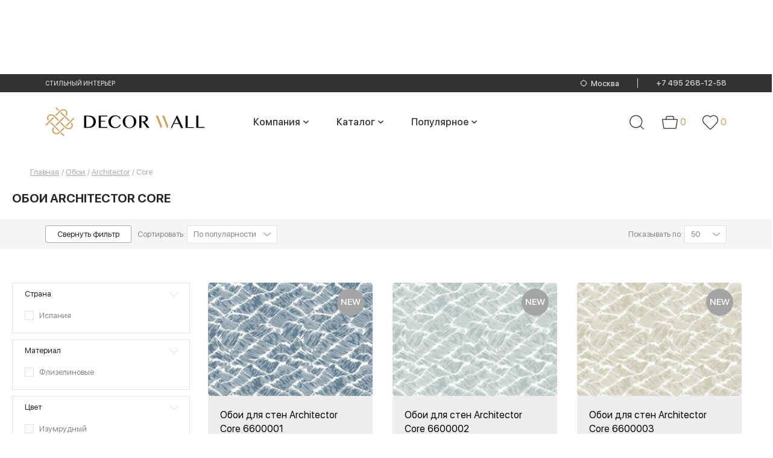

--- FILE ---
content_type: text/html; charset=utf-8
request_url: https://www.google.com/recaptcha/api2/anchor?ar=1&k=6LdFXBwmAAAAACm2E8p7_vGXC56w5qqZrsXIbmkf&co=aHR0cHM6Ly93d3cuZGVjb3J3YWxsLnJ1OjQ0Mw..&hl=en&v=9TiwnJFHeuIw_s0wSd3fiKfN&size=normal&anchor-ms=20000&execute-ms=30000&cb=daxqradt8wir
body_size: 48896
content:
<!DOCTYPE HTML><html dir="ltr" lang="en"><head><meta http-equiv="Content-Type" content="text/html; charset=UTF-8">
<meta http-equiv="X-UA-Compatible" content="IE=edge">
<title>reCAPTCHA</title>
<style type="text/css">
/* cyrillic-ext */
@font-face {
  font-family: 'Roboto';
  font-style: normal;
  font-weight: 400;
  font-stretch: 100%;
  src: url(//fonts.gstatic.com/s/roboto/v48/KFO7CnqEu92Fr1ME7kSn66aGLdTylUAMa3GUBHMdazTgWw.woff2) format('woff2');
  unicode-range: U+0460-052F, U+1C80-1C8A, U+20B4, U+2DE0-2DFF, U+A640-A69F, U+FE2E-FE2F;
}
/* cyrillic */
@font-face {
  font-family: 'Roboto';
  font-style: normal;
  font-weight: 400;
  font-stretch: 100%;
  src: url(//fonts.gstatic.com/s/roboto/v48/KFO7CnqEu92Fr1ME7kSn66aGLdTylUAMa3iUBHMdazTgWw.woff2) format('woff2');
  unicode-range: U+0301, U+0400-045F, U+0490-0491, U+04B0-04B1, U+2116;
}
/* greek-ext */
@font-face {
  font-family: 'Roboto';
  font-style: normal;
  font-weight: 400;
  font-stretch: 100%;
  src: url(//fonts.gstatic.com/s/roboto/v48/KFO7CnqEu92Fr1ME7kSn66aGLdTylUAMa3CUBHMdazTgWw.woff2) format('woff2');
  unicode-range: U+1F00-1FFF;
}
/* greek */
@font-face {
  font-family: 'Roboto';
  font-style: normal;
  font-weight: 400;
  font-stretch: 100%;
  src: url(//fonts.gstatic.com/s/roboto/v48/KFO7CnqEu92Fr1ME7kSn66aGLdTylUAMa3-UBHMdazTgWw.woff2) format('woff2');
  unicode-range: U+0370-0377, U+037A-037F, U+0384-038A, U+038C, U+038E-03A1, U+03A3-03FF;
}
/* math */
@font-face {
  font-family: 'Roboto';
  font-style: normal;
  font-weight: 400;
  font-stretch: 100%;
  src: url(//fonts.gstatic.com/s/roboto/v48/KFO7CnqEu92Fr1ME7kSn66aGLdTylUAMawCUBHMdazTgWw.woff2) format('woff2');
  unicode-range: U+0302-0303, U+0305, U+0307-0308, U+0310, U+0312, U+0315, U+031A, U+0326-0327, U+032C, U+032F-0330, U+0332-0333, U+0338, U+033A, U+0346, U+034D, U+0391-03A1, U+03A3-03A9, U+03B1-03C9, U+03D1, U+03D5-03D6, U+03F0-03F1, U+03F4-03F5, U+2016-2017, U+2034-2038, U+203C, U+2040, U+2043, U+2047, U+2050, U+2057, U+205F, U+2070-2071, U+2074-208E, U+2090-209C, U+20D0-20DC, U+20E1, U+20E5-20EF, U+2100-2112, U+2114-2115, U+2117-2121, U+2123-214F, U+2190, U+2192, U+2194-21AE, U+21B0-21E5, U+21F1-21F2, U+21F4-2211, U+2213-2214, U+2216-22FF, U+2308-230B, U+2310, U+2319, U+231C-2321, U+2336-237A, U+237C, U+2395, U+239B-23B7, U+23D0, U+23DC-23E1, U+2474-2475, U+25AF, U+25B3, U+25B7, U+25BD, U+25C1, U+25CA, U+25CC, U+25FB, U+266D-266F, U+27C0-27FF, U+2900-2AFF, U+2B0E-2B11, U+2B30-2B4C, U+2BFE, U+3030, U+FF5B, U+FF5D, U+1D400-1D7FF, U+1EE00-1EEFF;
}
/* symbols */
@font-face {
  font-family: 'Roboto';
  font-style: normal;
  font-weight: 400;
  font-stretch: 100%;
  src: url(//fonts.gstatic.com/s/roboto/v48/KFO7CnqEu92Fr1ME7kSn66aGLdTylUAMaxKUBHMdazTgWw.woff2) format('woff2');
  unicode-range: U+0001-000C, U+000E-001F, U+007F-009F, U+20DD-20E0, U+20E2-20E4, U+2150-218F, U+2190, U+2192, U+2194-2199, U+21AF, U+21E6-21F0, U+21F3, U+2218-2219, U+2299, U+22C4-22C6, U+2300-243F, U+2440-244A, U+2460-24FF, U+25A0-27BF, U+2800-28FF, U+2921-2922, U+2981, U+29BF, U+29EB, U+2B00-2BFF, U+4DC0-4DFF, U+FFF9-FFFB, U+10140-1018E, U+10190-1019C, U+101A0, U+101D0-101FD, U+102E0-102FB, U+10E60-10E7E, U+1D2C0-1D2D3, U+1D2E0-1D37F, U+1F000-1F0FF, U+1F100-1F1AD, U+1F1E6-1F1FF, U+1F30D-1F30F, U+1F315, U+1F31C, U+1F31E, U+1F320-1F32C, U+1F336, U+1F378, U+1F37D, U+1F382, U+1F393-1F39F, U+1F3A7-1F3A8, U+1F3AC-1F3AF, U+1F3C2, U+1F3C4-1F3C6, U+1F3CA-1F3CE, U+1F3D4-1F3E0, U+1F3ED, U+1F3F1-1F3F3, U+1F3F5-1F3F7, U+1F408, U+1F415, U+1F41F, U+1F426, U+1F43F, U+1F441-1F442, U+1F444, U+1F446-1F449, U+1F44C-1F44E, U+1F453, U+1F46A, U+1F47D, U+1F4A3, U+1F4B0, U+1F4B3, U+1F4B9, U+1F4BB, U+1F4BF, U+1F4C8-1F4CB, U+1F4D6, U+1F4DA, U+1F4DF, U+1F4E3-1F4E6, U+1F4EA-1F4ED, U+1F4F7, U+1F4F9-1F4FB, U+1F4FD-1F4FE, U+1F503, U+1F507-1F50B, U+1F50D, U+1F512-1F513, U+1F53E-1F54A, U+1F54F-1F5FA, U+1F610, U+1F650-1F67F, U+1F687, U+1F68D, U+1F691, U+1F694, U+1F698, U+1F6AD, U+1F6B2, U+1F6B9-1F6BA, U+1F6BC, U+1F6C6-1F6CF, U+1F6D3-1F6D7, U+1F6E0-1F6EA, U+1F6F0-1F6F3, U+1F6F7-1F6FC, U+1F700-1F7FF, U+1F800-1F80B, U+1F810-1F847, U+1F850-1F859, U+1F860-1F887, U+1F890-1F8AD, U+1F8B0-1F8BB, U+1F8C0-1F8C1, U+1F900-1F90B, U+1F93B, U+1F946, U+1F984, U+1F996, U+1F9E9, U+1FA00-1FA6F, U+1FA70-1FA7C, U+1FA80-1FA89, U+1FA8F-1FAC6, U+1FACE-1FADC, U+1FADF-1FAE9, U+1FAF0-1FAF8, U+1FB00-1FBFF;
}
/* vietnamese */
@font-face {
  font-family: 'Roboto';
  font-style: normal;
  font-weight: 400;
  font-stretch: 100%;
  src: url(//fonts.gstatic.com/s/roboto/v48/KFO7CnqEu92Fr1ME7kSn66aGLdTylUAMa3OUBHMdazTgWw.woff2) format('woff2');
  unicode-range: U+0102-0103, U+0110-0111, U+0128-0129, U+0168-0169, U+01A0-01A1, U+01AF-01B0, U+0300-0301, U+0303-0304, U+0308-0309, U+0323, U+0329, U+1EA0-1EF9, U+20AB;
}
/* latin-ext */
@font-face {
  font-family: 'Roboto';
  font-style: normal;
  font-weight: 400;
  font-stretch: 100%;
  src: url(//fonts.gstatic.com/s/roboto/v48/KFO7CnqEu92Fr1ME7kSn66aGLdTylUAMa3KUBHMdazTgWw.woff2) format('woff2');
  unicode-range: U+0100-02BA, U+02BD-02C5, U+02C7-02CC, U+02CE-02D7, U+02DD-02FF, U+0304, U+0308, U+0329, U+1D00-1DBF, U+1E00-1E9F, U+1EF2-1EFF, U+2020, U+20A0-20AB, U+20AD-20C0, U+2113, U+2C60-2C7F, U+A720-A7FF;
}
/* latin */
@font-face {
  font-family: 'Roboto';
  font-style: normal;
  font-weight: 400;
  font-stretch: 100%;
  src: url(//fonts.gstatic.com/s/roboto/v48/KFO7CnqEu92Fr1ME7kSn66aGLdTylUAMa3yUBHMdazQ.woff2) format('woff2');
  unicode-range: U+0000-00FF, U+0131, U+0152-0153, U+02BB-02BC, U+02C6, U+02DA, U+02DC, U+0304, U+0308, U+0329, U+2000-206F, U+20AC, U+2122, U+2191, U+2193, U+2212, U+2215, U+FEFF, U+FFFD;
}
/* cyrillic-ext */
@font-face {
  font-family: 'Roboto';
  font-style: normal;
  font-weight: 500;
  font-stretch: 100%;
  src: url(//fonts.gstatic.com/s/roboto/v48/KFO7CnqEu92Fr1ME7kSn66aGLdTylUAMa3GUBHMdazTgWw.woff2) format('woff2');
  unicode-range: U+0460-052F, U+1C80-1C8A, U+20B4, U+2DE0-2DFF, U+A640-A69F, U+FE2E-FE2F;
}
/* cyrillic */
@font-face {
  font-family: 'Roboto';
  font-style: normal;
  font-weight: 500;
  font-stretch: 100%;
  src: url(//fonts.gstatic.com/s/roboto/v48/KFO7CnqEu92Fr1ME7kSn66aGLdTylUAMa3iUBHMdazTgWw.woff2) format('woff2');
  unicode-range: U+0301, U+0400-045F, U+0490-0491, U+04B0-04B1, U+2116;
}
/* greek-ext */
@font-face {
  font-family: 'Roboto';
  font-style: normal;
  font-weight: 500;
  font-stretch: 100%;
  src: url(//fonts.gstatic.com/s/roboto/v48/KFO7CnqEu92Fr1ME7kSn66aGLdTylUAMa3CUBHMdazTgWw.woff2) format('woff2');
  unicode-range: U+1F00-1FFF;
}
/* greek */
@font-face {
  font-family: 'Roboto';
  font-style: normal;
  font-weight: 500;
  font-stretch: 100%;
  src: url(//fonts.gstatic.com/s/roboto/v48/KFO7CnqEu92Fr1ME7kSn66aGLdTylUAMa3-UBHMdazTgWw.woff2) format('woff2');
  unicode-range: U+0370-0377, U+037A-037F, U+0384-038A, U+038C, U+038E-03A1, U+03A3-03FF;
}
/* math */
@font-face {
  font-family: 'Roboto';
  font-style: normal;
  font-weight: 500;
  font-stretch: 100%;
  src: url(//fonts.gstatic.com/s/roboto/v48/KFO7CnqEu92Fr1ME7kSn66aGLdTylUAMawCUBHMdazTgWw.woff2) format('woff2');
  unicode-range: U+0302-0303, U+0305, U+0307-0308, U+0310, U+0312, U+0315, U+031A, U+0326-0327, U+032C, U+032F-0330, U+0332-0333, U+0338, U+033A, U+0346, U+034D, U+0391-03A1, U+03A3-03A9, U+03B1-03C9, U+03D1, U+03D5-03D6, U+03F0-03F1, U+03F4-03F5, U+2016-2017, U+2034-2038, U+203C, U+2040, U+2043, U+2047, U+2050, U+2057, U+205F, U+2070-2071, U+2074-208E, U+2090-209C, U+20D0-20DC, U+20E1, U+20E5-20EF, U+2100-2112, U+2114-2115, U+2117-2121, U+2123-214F, U+2190, U+2192, U+2194-21AE, U+21B0-21E5, U+21F1-21F2, U+21F4-2211, U+2213-2214, U+2216-22FF, U+2308-230B, U+2310, U+2319, U+231C-2321, U+2336-237A, U+237C, U+2395, U+239B-23B7, U+23D0, U+23DC-23E1, U+2474-2475, U+25AF, U+25B3, U+25B7, U+25BD, U+25C1, U+25CA, U+25CC, U+25FB, U+266D-266F, U+27C0-27FF, U+2900-2AFF, U+2B0E-2B11, U+2B30-2B4C, U+2BFE, U+3030, U+FF5B, U+FF5D, U+1D400-1D7FF, U+1EE00-1EEFF;
}
/* symbols */
@font-face {
  font-family: 'Roboto';
  font-style: normal;
  font-weight: 500;
  font-stretch: 100%;
  src: url(//fonts.gstatic.com/s/roboto/v48/KFO7CnqEu92Fr1ME7kSn66aGLdTylUAMaxKUBHMdazTgWw.woff2) format('woff2');
  unicode-range: U+0001-000C, U+000E-001F, U+007F-009F, U+20DD-20E0, U+20E2-20E4, U+2150-218F, U+2190, U+2192, U+2194-2199, U+21AF, U+21E6-21F0, U+21F3, U+2218-2219, U+2299, U+22C4-22C6, U+2300-243F, U+2440-244A, U+2460-24FF, U+25A0-27BF, U+2800-28FF, U+2921-2922, U+2981, U+29BF, U+29EB, U+2B00-2BFF, U+4DC0-4DFF, U+FFF9-FFFB, U+10140-1018E, U+10190-1019C, U+101A0, U+101D0-101FD, U+102E0-102FB, U+10E60-10E7E, U+1D2C0-1D2D3, U+1D2E0-1D37F, U+1F000-1F0FF, U+1F100-1F1AD, U+1F1E6-1F1FF, U+1F30D-1F30F, U+1F315, U+1F31C, U+1F31E, U+1F320-1F32C, U+1F336, U+1F378, U+1F37D, U+1F382, U+1F393-1F39F, U+1F3A7-1F3A8, U+1F3AC-1F3AF, U+1F3C2, U+1F3C4-1F3C6, U+1F3CA-1F3CE, U+1F3D4-1F3E0, U+1F3ED, U+1F3F1-1F3F3, U+1F3F5-1F3F7, U+1F408, U+1F415, U+1F41F, U+1F426, U+1F43F, U+1F441-1F442, U+1F444, U+1F446-1F449, U+1F44C-1F44E, U+1F453, U+1F46A, U+1F47D, U+1F4A3, U+1F4B0, U+1F4B3, U+1F4B9, U+1F4BB, U+1F4BF, U+1F4C8-1F4CB, U+1F4D6, U+1F4DA, U+1F4DF, U+1F4E3-1F4E6, U+1F4EA-1F4ED, U+1F4F7, U+1F4F9-1F4FB, U+1F4FD-1F4FE, U+1F503, U+1F507-1F50B, U+1F50D, U+1F512-1F513, U+1F53E-1F54A, U+1F54F-1F5FA, U+1F610, U+1F650-1F67F, U+1F687, U+1F68D, U+1F691, U+1F694, U+1F698, U+1F6AD, U+1F6B2, U+1F6B9-1F6BA, U+1F6BC, U+1F6C6-1F6CF, U+1F6D3-1F6D7, U+1F6E0-1F6EA, U+1F6F0-1F6F3, U+1F6F7-1F6FC, U+1F700-1F7FF, U+1F800-1F80B, U+1F810-1F847, U+1F850-1F859, U+1F860-1F887, U+1F890-1F8AD, U+1F8B0-1F8BB, U+1F8C0-1F8C1, U+1F900-1F90B, U+1F93B, U+1F946, U+1F984, U+1F996, U+1F9E9, U+1FA00-1FA6F, U+1FA70-1FA7C, U+1FA80-1FA89, U+1FA8F-1FAC6, U+1FACE-1FADC, U+1FADF-1FAE9, U+1FAF0-1FAF8, U+1FB00-1FBFF;
}
/* vietnamese */
@font-face {
  font-family: 'Roboto';
  font-style: normal;
  font-weight: 500;
  font-stretch: 100%;
  src: url(//fonts.gstatic.com/s/roboto/v48/KFO7CnqEu92Fr1ME7kSn66aGLdTylUAMa3OUBHMdazTgWw.woff2) format('woff2');
  unicode-range: U+0102-0103, U+0110-0111, U+0128-0129, U+0168-0169, U+01A0-01A1, U+01AF-01B0, U+0300-0301, U+0303-0304, U+0308-0309, U+0323, U+0329, U+1EA0-1EF9, U+20AB;
}
/* latin-ext */
@font-face {
  font-family: 'Roboto';
  font-style: normal;
  font-weight: 500;
  font-stretch: 100%;
  src: url(//fonts.gstatic.com/s/roboto/v48/KFO7CnqEu92Fr1ME7kSn66aGLdTylUAMa3KUBHMdazTgWw.woff2) format('woff2');
  unicode-range: U+0100-02BA, U+02BD-02C5, U+02C7-02CC, U+02CE-02D7, U+02DD-02FF, U+0304, U+0308, U+0329, U+1D00-1DBF, U+1E00-1E9F, U+1EF2-1EFF, U+2020, U+20A0-20AB, U+20AD-20C0, U+2113, U+2C60-2C7F, U+A720-A7FF;
}
/* latin */
@font-face {
  font-family: 'Roboto';
  font-style: normal;
  font-weight: 500;
  font-stretch: 100%;
  src: url(//fonts.gstatic.com/s/roboto/v48/KFO7CnqEu92Fr1ME7kSn66aGLdTylUAMa3yUBHMdazQ.woff2) format('woff2');
  unicode-range: U+0000-00FF, U+0131, U+0152-0153, U+02BB-02BC, U+02C6, U+02DA, U+02DC, U+0304, U+0308, U+0329, U+2000-206F, U+20AC, U+2122, U+2191, U+2193, U+2212, U+2215, U+FEFF, U+FFFD;
}
/* cyrillic-ext */
@font-face {
  font-family: 'Roboto';
  font-style: normal;
  font-weight: 900;
  font-stretch: 100%;
  src: url(//fonts.gstatic.com/s/roboto/v48/KFO7CnqEu92Fr1ME7kSn66aGLdTylUAMa3GUBHMdazTgWw.woff2) format('woff2');
  unicode-range: U+0460-052F, U+1C80-1C8A, U+20B4, U+2DE0-2DFF, U+A640-A69F, U+FE2E-FE2F;
}
/* cyrillic */
@font-face {
  font-family: 'Roboto';
  font-style: normal;
  font-weight: 900;
  font-stretch: 100%;
  src: url(//fonts.gstatic.com/s/roboto/v48/KFO7CnqEu92Fr1ME7kSn66aGLdTylUAMa3iUBHMdazTgWw.woff2) format('woff2');
  unicode-range: U+0301, U+0400-045F, U+0490-0491, U+04B0-04B1, U+2116;
}
/* greek-ext */
@font-face {
  font-family: 'Roboto';
  font-style: normal;
  font-weight: 900;
  font-stretch: 100%;
  src: url(//fonts.gstatic.com/s/roboto/v48/KFO7CnqEu92Fr1ME7kSn66aGLdTylUAMa3CUBHMdazTgWw.woff2) format('woff2');
  unicode-range: U+1F00-1FFF;
}
/* greek */
@font-face {
  font-family: 'Roboto';
  font-style: normal;
  font-weight: 900;
  font-stretch: 100%;
  src: url(//fonts.gstatic.com/s/roboto/v48/KFO7CnqEu92Fr1ME7kSn66aGLdTylUAMa3-UBHMdazTgWw.woff2) format('woff2');
  unicode-range: U+0370-0377, U+037A-037F, U+0384-038A, U+038C, U+038E-03A1, U+03A3-03FF;
}
/* math */
@font-face {
  font-family: 'Roboto';
  font-style: normal;
  font-weight: 900;
  font-stretch: 100%;
  src: url(//fonts.gstatic.com/s/roboto/v48/KFO7CnqEu92Fr1ME7kSn66aGLdTylUAMawCUBHMdazTgWw.woff2) format('woff2');
  unicode-range: U+0302-0303, U+0305, U+0307-0308, U+0310, U+0312, U+0315, U+031A, U+0326-0327, U+032C, U+032F-0330, U+0332-0333, U+0338, U+033A, U+0346, U+034D, U+0391-03A1, U+03A3-03A9, U+03B1-03C9, U+03D1, U+03D5-03D6, U+03F0-03F1, U+03F4-03F5, U+2016-2017, U+2034-2038, U+203C, U+2040, U+2043, U+2047, U+2050, U+2057, U+205F, U+2070-2071, U+2074-208E, U+2090-209C, U+20D0-20DC, U+20E1, U+20E5-20EF, U+2100-2112, U+2114-2115, U+2117-2121, U+2123-214F, U+2190, U+2192, U+2194-21AE, U+21B0-21E5, U+21F1-21F2, U+21F4-2211, U+2213-2214, U+2216-22FF, U+2308-230B, U+2310, U+2319, U+231C-2321, U+2336-237A, U+237C, U+2395, U+239B-23B7, U+23D0, U+23DC-23E1, U+2474-2475, U+25AF, U+25B3, U+25B7, U+25BD, U+25C1, U+25CA, U+25CC, U+25FB, U+266D-266F, U+27C0-27FF, U+2900-2AFF, U+2B0E-2B11, U+2B30-2B4C, U+2BFE, U+3030, U+FF5B, U+FF5D, U+1D400-1D7FF, U+1EE00-1EEFF;
}
/* symbols */
@font-face {
  font-family: 'Roboto';
  font-style: normal;
  font-weight: 900;
  font-stretch: 100%;
  src: url(//fonts.gstatic.com/s/roboto/v48/KFO7CnqEu92Fr1ME7kSn66aGLdTylUAMaxKUBHMdazTgWw.woff2) format('woff2');
  unicode-range: U+0001-000C, U+000E-001F, U+007F-009F, U+20DD-20E0, U+20E2-20E4, U+2150-218F, U+2190, U+2192, U+2194-2199, U+21AF, U+21E6-21F0, U+21F3, U+2218-2219, U+2299, U+22C4-22C6, U+2300-243F, U+2440-244A, U+2460-24FF, U+25A0-27BF, U+2800-28FF, U+2921-2922, U+2981, U+29BF, U+29EB, U+2B00-2BFF, U+4DC0-4DFF, U+FFF9-FFFB, U+10140-1018E, U+10190-1019C, U+101A0, U+101D0-101FD, U+102E0-102FB, U+10E60-10E7E, U+1D2C0-1D2D3, U+1D2E0-1D37F, U+1F000-1F0FF, U+1F100-1F1AD, U+1F1E6-1F1FF, U+1F30D-1F30F, U+1F315, U+1F31C, U+1F31E, U+1F320-1F32C, U+1F336, U+1F378, U+1F37D, U+1F382, U+1F393-1F39F, U+1F3A7-1F3A8, U+1F3AC-1F3AF, U+1F3C2, U+1F3C4-1F3C6, U+1F3CA-1F3CE, U+1F3D4-1F3E0, U+1F3ED, U+1F3F1-1F3F3, U+1F3F5-1F3F7, U+1F408, U+1F415, U+1F41F, U+1F426, U+1F43F, U+1F441-1F442, U+1F444, U+1F446-1F449, U+1F44C-1F44E, U+1F453, U+1F46A, U+1F47D, U+1F4A3, U+1F4B0, U+1F4B3, U+1F4B9, U+1F4BB, U+1F4BF, U+1F4C8-1F4CB, U+1F4D6, U+1F4DA, U+1F4DF, U+1F4E3-1F4E6, U+1F4EA-1F4ED, U+1F4F7, U+1F4F9-1F4FB, U+1F4FD-1F4FE, U+1F503, U+1F507-1F50B, U+1F50D, U+1F512-1F513, U+1F53E-1F54A, U+1F54F-1F5FA, U+1F610, U+1F650-1F67F, U+1F687, U+1F68D, U+1F691, U+1F694, U+1F698, U+1F6AD, U+1F6B2, U+1F6B9-1F6BA, U+1F6BC, U+1F6C6-1F6CF, U+1F6D3-1F6D7, U+1F6E0-1F6EA, U+1F6F0-1F6F3, U+1F6F7-1F6FC, U+1F700-1F7FF, U+1F800-1F80B, U+1F810-1F847, U+1F850-1F859, U+1F860-1F887, U+1F890-1F8AD, U+1F8B0-1F8BB, U+1F8C0-1F8C1, U+1F900-1F90B, U+1F93B, U+1F946, U+1F984, U+1F996, U+1F9E9, U+1FA00-1FA6F, U+1FA70-1FA7C, U+1FA80-1FA89, U+1FA8F-1FAC6, U+1FACE-1FADC, U+1FADF-1FAE9, U+1FAF0-1FAF8, U+1FB00-1FBFF;
}
/* vietnamese */
@font-face {
  font-family: 'Roboto';
  font-style: normal;
  font-weight: 900;
  font-stretch: 100%;
  src: url(//fonts.gstatic.com/s/roboto/v48/KFO7CnqEu92Fr1ME7kSn66aGLdTylUAMa3OUBHMdazTgWw.woff2) format('woff2');
  unicode-range: U+0102-0103, U+0110-0111, U+0128-0129, U+0168-0169, U+01A0-01A1, U+01AF-01B0, U+0300-0301, U+0303-0304, U+0308-0309, U+0323, U+0329, U+1EA0-1EF9, U+20AB;
}
/* latin-ext */
@font-face {
  font-family: 'Roboto';
  font-style: normal;
  font-weight: 900;
  font-stretch: 100%;
  src: url(//fonts.gstatic.com/s/roboto/v48/KFO7CnqEu92Fr1ME7kSn66aGLdTylUAMa3KUBHMdazTgWw.woff2) format('woff2');
  unicode-range: U+0100-02BA, U+02BD-02C5, U+02C7-02CC, U+02CE-02D7, U+02DD-02FF, U+0304, U+0308, U+0329, U+1D00-1DBF, U+1E00-1E9F, U+1EF2-1EFF, U+2020, U+20A0-20AB, U+20AD-20C0, U+2113, U+2C60-2C7F, U+A720-A7FF;
}
/* latin */
@font-face {
  font-family: 'Roboto';
  font-style: normal;
  font-weight: 900;
  font-stretch: 100%;
  src: url(//fonts.gstatic.com/s/roboto/v48/KFO7CnqEu92Fr1ME7kSn66aGLdTylUAMa3yUBHMdazQ.woff2) format('woff2');
  unicode-range: U+0000-00FF, U+0131, U+0152-0153, U+02BB-02BC, U+02C6, U+02DA, U+02DC, U+0304, U+0308, U+0329, U+2000-206F, U+20AC, U+2122, U+2191, U+2193, U+2212, U+2215, U+FEFF, U+FFFD;
}

</style>
<link rel="stylesheet" type="text/css" href="https://www.gstatic.com/recaptcha/releases/9TiwnJFHeuIw_s0wSd3fiKfN/styles__ltr.css">
<script nonce="trlbwKZHCUcpsiRAeA7J9w" type="text/javascript">window['__recaptcha_api'] = 'https://www.google.com/recaptcha/api2/';</script>
<script type="text/javascript" src="https://www.gstatic.com/recaptcha/releases/9TiwnJFHeuIw_s0wSd3fiKfN/recaptcha__en.js" nonce="trlbwKZHCUcpsiRAeA7J9w">
      
    </script></head>
<body><div id="rc-anchor-alert" class="rc-anchor-alert"></div>
<input type="hidden" id="recaptcha-token" value="[base64]">
<script type="text/javascript" nonce="trlbwKZHCUcpsiRAeA7J9w">
      recaptcha.anchor.Main.init("[\x22ainput\x22,[\x22bgdata\x22,\x22\x22,\[base64]/[base64]/[base64]/KE4oMTI0LHYsdi5HKSxMWihsLHYpKTpOKDEyNCx2LGwpLFYpLHYpLFQpKSxGKDE3MSx2KX0scjc9ZnVuY3Rpb24obCl7cmV0dXJuIGx9LEM9ZnVuY3Rpb24obCxWLHYpe04odixsLFYpLFZbYWtdPTI3OTZ9LG49ZnVuY3Rpb24obCxWKXtWLlg9KChWLlg/[base64]/[base64]/[base64]/[base64]/[base64]/[base64]/[base64]/[base64]/[base64]/[base64]/[base64]\\u003d\x22,\[base64]\x22,\x22YcK5wow7S8Kpw5ArwrvCoR0VwolQw4nDgBPDhjshPsOKFMOEcx1zwoM4dsKYHMOCZxp7KmDDvQ3DgmDCgx/[base64]/P8KrKcOIw5rCicO6clTDgMKJw5/DlA4pwrp2w6/CjMKULMKgLMOaLwZowqtwW8OdAG8XwrnDtwLDumdNwqpuFy7DisKXC1F/DBXDjcOWwpcDG8KWw5/Ci8O/[base64]/eFYewrDDhF4BFjbCncKbH8K0AVHDssOSScOtXMKAXUXDshzCmMOjaWwofsOeSMKfwqnDv1zDrXUTwr/DsMOHc8Odw5PCn1fDqsO3w7vDoMK5GsOuwqXDtwpVw6RXLcKzw4fDoENybUnDhhtDw5fCusK4csOnw7jDg8KeJcKQw6R/bcOvcMK0BcKPCmIHwq15wr9cwqBMwpfDoXpSwrhAdX7Cil0Xwp7DlMOALRwRbUVpVx/[base64]/T8O2FyXCssKYw7BLw67DpjHCim/[base64]/[base64]/WhrChcOXw6LCvMOqLSFnw77DlsKLwr/DrQ/DjzXDuSzCncOzw50Hw5E+w7bCoiXCmDdewoEDSnPDnsKPOkPDpcO0aUDDrMOCY8ODThLDg8Ozw7nDh11kK8OEw5vDvBgNw4oGwoTDlgFmw48ybH5Tf8K/w45Gw5o1wqpoUnoMw7gewqAfekQ6cMOiw4TDgD1Lw7lNCg8eR13DmsKBw5UJTcO9IcOdP8O/DsKYwpfCpR8Bw7XCs8K4GsKTw4tNIsOAfTF6NWdJwo9Bwrp3GsOrBUnDnTonEsOjwonDkcKFw4oxIS/DvcOJYWdhDcKewprCnsKnw6DDgMOuwrbDk8O0w5PCoHpoRMKcwpEYWywnw7PDpjjDj8OhwovDssOdQMOiwrLCksKWwqXCqyxPwq8Dc8OZwoFowoxow7zDisOTP2fCq1LCpARYwr4JOcOywrnDicKWRsOPw7bCu8Kfw7ZiMCXDosKtwr3CjsO/[base64]/[base64]/WibDgsOCDElqHnM4QsOUEFYlw7FGIcO4w73Ch1ZFM0LCngXDpDoxW8KmwoVadVAtaELCjcK/w5BNMcOzIsKnR14awpVlwrfCgG3Cu8KawoTCgsKAw4TDhStAwr/CuVcXwr7DrsKqWsKNw7bCu8KQXEfDo8KlbMOmKcKPw7x7JcOKSkzDsMKKKQzDh8OWwoPDs8O0HMKWw57DqE7CusOIC8KTwrsHXjjDi8Opa8OGw6xDw5B+w41tT8K+e00rwp9kw4lbMsOjwp/[base64]/[base64]/Cu1XCmsKpUxNSZyvClz/DiMO+K8KdQnDCmcKNWHQrbcKNRXbCjMKkEsOYw6pbUTwgw6LDicKNw6TDuCMawoLDt8KZG8KGOMO5fCHCpWs2AHnDmGvCrS3DogEswrd1B8OFw6ZaL8KffsKtB8O+wqFpKTLDpsK/w41YIsOvwrtDwpfDoy9yw5/DqyhHYmZSDwDCrMK6w6VgwqHDkcOuw6Bjw6nDrkwxw7cpV8OnS8Ogd8KkwrLDisKcTjzCp1gLwrY1wqBSwrICw5tHNcOFworCgzIyTcOdLUDCrsKFOiDDn31KQUjDvhXDk2fDisK+wok/wpkJLVTDlh1Sw7nCiMODw442bsK0UE3DnRPDgcKiw6QwcsKSw5F0QcKzwo3CtMK/wr7DuMKVwoN6w7IEYcOIwrs3wrXCrgJmEMKKw7bDijAlwr/Ch8OURRJmw6Mjw6LCvMKcwpsdA8Ozwrc6worDscOQFsKwP8Oyw5w9OgLCg8Ocw5d/ZzfDgnbClws7w6jChnQ6wqvCp8ONKsOaFiUMwprCvsKmIVDDqsKnL3/CkkDDoC7DmxopW8KOCMKfQMKGw6Rkw7JNworDgcKUw7PCtDrCk8OnwqsXw4rDpGLDmFxUFBU6RQzCnMKNwoojCcO5w5pEwqATwqALWsKRw5TCtsOxQxlzG8OuwpoBw5PCjyBnMcOldD/CnMO3PsKNTMOBwpBtw7VUQsO3FsKVMcORw63DpsKrw7XCgMOaYxXCs8Ogw58Kwp3DlHF/wptywqnDiUQbwp/CgUZ6wqTDkcKXKgcKAMOyw7F+Mw7DtQzCjcOawqcXwozDpQTDksKIwoMscRZUwpErw4jDmMK8XMKQw5fDj8Onw4pnw6jCuMO2w6oPE8KTw6cuw6fCtQwFORcaw67Ds3kkwqzCjsK3MsOrwqFHCsKJacOAwosDwpLDt8OsworDqSbDjyPDjxLDgQPCtcO/[base64]/w6HCuMOWw5jClzvCgcOSw7t0bsKTfMOIS3QRwq5Ew4Y9SkAfMMOsTj/DvBPCrMOOSQzCqgfDnWUIMcOswq3Co8O3w4NWw647w6JpU8OAAcKfb8KGwqM3XMK7wrUUPSHCtcKmLsK7wqzCgMOOEMKSOD/ChlBQw4pCfBPCoAwRCsKMw7zDoU7DtB9BLMKzdjzCim7CssOka8OYworChFcTMsOCFMKDwqgiwrfDtGzDpzE1w4/Dn8KBXMOLF8OpwpJKw6BEesO0MgQMw5MxLTTDpsK0wqILIcOjw43DlWZdccObw6zDpsKYw4nDhEFBTsKVA8ObwpgkOhMdwoIkwp7DrMKKwq8bSQnCjQPDkMKkw4Jvwrh+wrTCtD56LsOfThNlw6nDn3TDmMKsw6tIwqnDv8O0OUFaOMO7woPDoMK/GMOYw7FAw4Epw50eNcODw4fCu8O8w63CscOFwqELLMOhNmjCgnZbwr86w5dFBsKACSBQNDHCmcKxZwF5Hkw6woguwp/DohfCkXdswo4mL8O3asOOwp4LY8O2Cl81wq7CtMKJK8OXwo/DuX1xPcKVw67Cr8KpAB7Du8O6fMKEw4jDisK6BMOrSMOAwqbDumwnw6IHwrXCpEMfTcK5a2xqwrbClnTCuMKNVcOLRcOtw7vDg8OVDsKLwoPDnsO1wq1jfQklwqLClsKpw4RFf8OUVcKywox/VMKbwqNIw4rDosOzLMO1w4rCs8KNJnTCmVzDgcKhwrvCg8KrQAh2LMKNBcOjwqwEwpsOOkI5ASdywqrCgXDCmsKnOyHCmFXClm8IS3fDmAgYIsKEaMKGPG/DpkXCosO8wqtgwrY8BADCncK8w4sYGUPCpg7DsFl5IsKtw5TDmhFjwqfCh8OVHwQGw4TCrsOZdUnCrkIIw5lSW8OcacOZw67Ds1rCtcKKwoHCucKZwpJUdcOTw5TCqE0Gw4TDqcOZLC3Cq0suMB/Dj0fDncOowqhyCRPClV3DkMOQw4cCwpzDiGzCkngNwo3DuT/ClcOVL3EmBVjCkgDDnMO0wp/ChsKxdy3CsCrDjMOMVMK9w6LCjDoRw4cPF8OVdwluLMOmw54+w7LDl2lsM8OVHxVNw7XDtcKYw57Cq8O0wrzCvMKyw5E7EMKwwq9NwqfDrMKnG1kDw7DDmMKfwqvCicKXacKuw5syBl5gw4Y/woJyHXVjw4x+XMOQwoc2IiXDiTkkVXbCicKow5jDoMOTwp9kIR3DoTvCnB/[base64]/w4nDvsOzJh0lw6rDssOVOcOzfsKPwrQOSsOmHMKTw5laaMKbWTFZwpvCisOEEj5yF8KdwoXDmwpMfWLCg8OzM8OcWDUuQm/DqcKDVzpmTmkpBsKTfVrDpMOMfMKDPsOzwrrChcOMW2fCtmhGw6HDjsOhwpzDksODYynCq0TDjcOqw4YDSC/CisO3w77DmMKxX8Kuw6ERSVvCvVMSFyvDosKfIhDCvgXDmQhBw6Z4YGPDrl8Gw5rDrFYdwqrChMOzw6PCihTDvsKiw4hHwpHDscO6w4piw71NwojChC/CmcOEDBUUTsOVKw4VOsOHwpzCk8ODw5TChsKew6PCqcKhX3jDhMOLwpXDo8ONPkgIw6l7NwBaO8OBEMOhRMKvwqhnw7thKCkPw5nDpFpXwogPw6DCsxMdwqTCv8OlwrvCgANYNABQdTzCu8OxD0A/wrZlT8Orw7pacMOrPsKcwqrDmAvDt8ODw4/CnQdrwqbDuB7CtsKVO8Kywp/CqDVhw4tPN8Oqw6xMJ2XCpm9HQcOEwrfDiMOQw7TCgh9pwqoTKTLDgAPCmjfChcOiWFhuwqHClsOSw5nDisKjwqTCtMOtPTLCo8Kow7/[base64]/[base64]/[base64]/w5XDt8KNwqsURD3ChBrDpzw9wr9cwq7DosKLw4/CmsKAw57DgCxQGcOpYkYKM0zDjXh7woDDgWXDs1XDgcOvw7dqwpgnIcKQW8OEXcK6w45nWCDDj8Krw5NdHMOAW0/CisKpw7nDjcOGVU3CnSpcM8K9w5nClE3Dv0/[base64]/CgQE8w7bChMO6ERnCqyp8UFzCtU/Con8BwoUyw4/[base64]/Dk1IWwoXDtjPCtXV9wq7ChcKEPxzDrXTCrcOaBjbDilfCkcO+MMKVa8K1w4rDqMKywr4bw5fCicO4XCTCvT7CoGvCsWl+w5fDsEARUykMWsOETcK8wobDp8ObPcKdwqIIL8Kpwo/ChcOSwpPDrMOgwpjCrGHCuxTCsRVmPknDvDrCmgvCusOgLsK3XmAKA0rCsMO4G0jDrsOvw5/Dk8KhAydrwpTDixPDjsKhw7Bkw6lqKcKXfsKUQMKoMwfDlE3DuMOSFl99w4N3wqZSwrXDuFIfSk0xJcOZw4RvRHbCqMKwWsK2GcKyw41jwrPCryvCqnrDljzDhsKhfsKkLWQ4KD51JsOCDsKmQsO1H3NCw6rCiizCusONTMKsw4rCmcOTwo8/esKMwqXDoC7DtcKgw77CqTUpwr1mw5rCmMK6w5jCqGvDuQ8Gwo7DvsKLw5AYw4bDkx0Ww6PCpUxaKcOkF8Oow5Jow4Fmw43CkMOKNS9nw5huw5vCmHnDqHXDrBXDnHsNw6Z8bsKsVG/DnwIqe3w6esKLwp/Cnkplw5jDqMO2w5PDkXt8N1xww4zDv0jDk3F+ChhvS8KZw4I4R8Ouw4LDtBsJKsOswpTCqMK+T8OgBMOvwqRFaMOKLQgwDMOOw4vCnsKXwoE/w4c3Y0vCvmLDj8KRw6bCqcOdFhFdXUgPH2nCh1HCqh/Dsg1GwqzCp3/CtALCkMKYw7syw4AEF0sYPMO2w5nDmQ9Kwq/CkjdcwpbCplQLw7kzw5ohwqwmwqzDu8OeIcO8wrBsXG0lw6PDg3rCvcKbUGxnwqHCuAklM8KSImMYMhdhEsO/wqbDmsKkVsKqwrjDgTTDqwzCrigGw43CkyfDhBXDicOYZ2AJwoDDiTnDkQ3CmMKsEjISXsKbwrZUIT/CicKgwpLCq8KTdsO3wrAFZ0cQRjbCgibCtsK5NMKzLD/CqVJEL8KMwoI0wrV7wqTCnMK0wpzChMKXXsKHQj/CpMOhwp/CoQRswo9sFcKZw7xCdsODHWjDsFrCkCAqDcKbUyHDrMKowpHDvBfDpzXDuMK2VWkawrHDgSLCrWbChgZyMsKmTsOaHWDDiMObwo7DjsK0IinDgFBpJ8KUSsKQwoF/w7HCncOvaMK9w6jCoyrCshjCkmgOUMKrcQYAw67CsQ9gdMO+wpjCq3LDuCMJwp1CwqM4AU3Cg2bDnGXDpSTDrlrDsR/[base64]/Eg3CsWbDuBjCmMOIw5LDjsKrc1bDoB95wrZjw7QSwo5KwrIUYcKpSBp+GE/DucKGw7FfwoUnCcO/w7J0wqbDrW3CgMK2dMKAw4LDgcKYEsKowrbDp8OTUsO0bcKPw5rDsMOGwpgaw7c1wovDtFEBworDk1XDocOywrpOw5/Dn8O/fn/[base64]/woRSwpLDqGbDgMKGDirCvSzClcOmwr9BOifDoGBCwqdTw7QSLV7DjsOlw69HDifCncKsVhPDj2Irwr/ChDfCpkDDvTYlwqHDow3DuTxkSkhBw5/CjgvDgcKIUSNxbcOXKUXCvsOHw43DjTbCn8KOd2d2w4ZCw4RwXzjDuRzCiMOWwrM+w5LCukzDhV1Sw6DDmwt9BG5gwochwp/DqcOqw6wjw5pMecOKWX8dED1fa1TCqsKuw6cKwqQQw5zDo8ODKsKrSsKWBEXCpVLDqcOmQS4/[base64]/DusKSw5bCrsO2wojCgsONwossYsKGfi/Chk3CnsO7woh/FcKNCGDCjwnDq8O/[base64]/TGHCncOTw43CgSvChgrDrS4cw4/DgsK9w55jwqk7XkrCpMKHw7DDn8OiGMOVA8Obw51Uw5crVgvDjMKGwrPCqS4UTEfCsMO9DcKWw5F9wprCjXhvKcOSG8KXbFLCjUkePH/Du1/Di8OhwocBQMKsQsK9w61PNcKmCcOAw4/CsnvCj8Ocwq4JZsOobRkMOMO3w43DpcOmw5nCmXILw4FLwonDnEQqG29aw5nCoX/DqH81QgIoDAljw5TDmzR9LzQJfsOiw4t5w7rClMOUR8OQwp5HP8OvJsKzdn9aw7HDuSXDmMKKwrTCpnXDi3/[base64]/MMKiw5LCrsOIFDFXwozDgsKOw7MvdMO4w5XClg3CnsO4w5UTw4/CuMKbwq3CvsO/[base64]/CSx4wonCgQzClVJpTMOWf8Ksw4DChMKUwrTDqsO8VnfDncO1ZTPDjDFZeUZdwqxpwqBkw7DCm8KIwoDCk8KpwrMqbjHDuUcuw6PCisKZan1Kw4hBw7F/w7XCicKuw4TCqcOvbxpXwrItwotIfEjCicKYw6sPwr5Qw6x7ZzTCs8K8CCd7OC3CkcOET8OAwoPCk8OoUsK0wpEhAsKiw783w7nCl8OrZmsdw75ww5dYw6ISw63DosK2acKUwrYiZSLCskE/w64sLgUEwphww6PDiMOAw6XDvMOaw7hUwq5dJALDg8K2woPDnlrCtsOFPcKkw4nCk8KGV8K3KMK3SzbDpMOsQC/DiMKgHsOxa3rCtcOYMsOFw7FZccKTw5vCmH1pwq9jSx0nwrPCtUvDqMOBwrXDpsKPGgF0w5rDu8Oowo7CvlHCozVWwpdSTsO9RsORwpbCjcKuwqbClEfCkMOua8KiBcKOwqbCmk9ZdFpbXMKONMKkDcKwwrvCqMOdw5Ucw45uw7XCiSUqwrnCt0/DoFXCn3zCuEhhw5PDusKLI8K0w5x1SEMlwp/[base64]/Dn8Oiw5hXIMO7wo81NcK6S8KoU8OVwqjDtDM6w6hWfGIGCWBnfjPDhsOgEjfDsMOSSsOmw6fCpzLDt8KvNDsiHcO4bRA7dMKbFRvDlSUHH8K3w7XCncKvFHTCsn/[base64]/Ck8OcwoDCqRHCk8O2w6fDm1x/IhrDgVjDvsKSwrxpw6HCqix3wq7DgmMfw6rDvUsYNcKSaMKlAMK8w49mw6vDiMKMKUbDmkrDoDjDlR/DlmDCh07CgyXCisKqEMK8MMK1DsKgZQXCjCAXw63CvkQMZXMDCV/DvUnCs0LCtsOVWx1nwrJ/w6ltwp3CucOzQm0uw7PCq8K+wrTDq8KVwpPDmcKkZHjCpmIyBMK3woTCslwLwrBsWmXCsgd4w7bCi8KAahfCusKrWsOgw4PDkT0OL8KCwp3CmDRaG8O/w6Ykw4Rkw4HDnBTDqRM1PcOsw6UGw4wLw7QvfMOKDgXCnMK1wocJesKvOcKUdlXCqMKqIxV5w7t7w7bDpcKYUCTCu8Oxb8OTZsKfQ8O/esKFFsOww47Cji1Aw4hPR8OUa8K0w6kEwo5UdMOHGcKQd8Oec8Kww6l7MmPCh1jDscOlwq3DgcODWMKNw5jDgMKMw7h6CcK7DcOgw7d9wqlcw5VEwo5SwozDsMOVwofDiRRgdsOsFcKlw5ARw5HCjMKIwo8rdAUCwr/DjEAuJibCgj8kIcKHw6Niw4jCrDxOwovDhgPDlsOUwpnDgcOIw4zCvsK0wpNHecO8AgTCpsOVHcKwe8KGwp4Aw4/Dm1J+wqjDk1Zjw4/DlUBdcBXDjXjCrcKPwoLDrcOew7N7OBZ4w67CpMKDRMKUw6VEwqLDrMOuw7nDssOxPcO5w6LDiVwrw5UKfFw8w6gCY8OSeRp0w7o7wo/Cm0kcw7DCocKkAQMNeRzCiwbDisOYw5vCkcOww6UUGRVEwoLDoHjDnMKQAThkwofCm8Oow6QDIkomw4fDhl3CmMOOwpIwHsKDQcKOwo7DjnTDscOhw51wwpQzL8OWw5k0Z8OLw5zCvcKVwrDCtwDDucKwwoIOwotlwpljUMO1w5JSwpHCjBx0KBvDp8OCw7J/eyc1w4fDvA7CsMO/w5xuw5jDgy/DvCMyUm3Duw/[base64]/[base64]/BMKjC8KdMlXDog/[base64]/wqPCgQVefCHDlS3CmCTDhcKAI8OywpxrZCfCjgbCrADCnwbDvFs/wrERwp5JwpvCoAbDjCXCncOie3jCpi7DrcK6D8KiJ0F2HXrDo1UowpTCosKUw4XClcKxwrLCsWTCimTDhFjDtxXDtMKWcsK8wpwJwrBHfTxuwojCkzxYw6oIFENTw4x2IMKYEwzCgV9Owr53WcK/[base64]/DrMO2wpxwK8Olwop2esOFw6g6w4dUISsyw4PChsOuwr/ClMKGZsOtw70Iwo/CtcO0wrVJwro3wpDDsV4zZTXDjsK6e8O4w7ZDW8KOCcKtXG7DnMOQNxICwp3DjMKFX8KPKH/DnzHCpcKmS8KZIMKWXsOKwrhVw7XDn1Ytw7gDS8Okw4TDoMOybgM/[base64]/DhVlzwrzCuMKGREPDvHx/w6TCqinCojZ/JUfCqhMNH1wWEcK8wrbDrjPDhsONaiBdwro7wrfCuUlcKMKCPiHDhyoawrTCgVYaHMKSw57CmH9eczbCrMK5WCtWcwnCpkZfwqdNw7IRdF5Yw4wMDsOnccKLFyskDndJw6LDgcK2b0rDlyUibwbCpF9IXsK/LcK7w4t2U3Q1w5MNw63CqBDCjcK7woBUb0vDgsKvFl7CowQ6w7lFDiJCVT1DwozCmsOcwr3CpsK1w6HDh3fCsXBvQsOQwrNrEsKREgXCmU19wp/[base64]/DksK2w59gYMOqwqvDhsKGwojDsXvChwdTDh3CvcOlOyUcwqsGwol2wrfCuhEGHsOKQ3oDOkTChMKjw63DqXtpw4w0dl57CCFgw4MOFzwhwqsIw7YNchtCwrXDmsK8w5/CrsKiwqZHPcOvwqPCksK5MR7DtUbCo8OJGsOTJMO6w6bDlsKtVzlaSnPCvlcGMMOla8KWYXA0d2AQwrR6wpnCosKUWBUePMKawqzDusOkKcOfwpjDh8OTBUTDiU9fw4gLCUNsw5xow4HDoMK6FsKjUzwJS8KywrghSHZ8WmTDn8Omw4w9w4/DiR3DigoEaCN+wpxlwqnDrMOnw5o0wovCs0nDtMO5L8K7w5XDl8O8Rw7DtwTDucOXwrIoTgoaw4E7w75ww4TDjX/DsC8iHsOQaCtTwqvChGzCjcOoKcKsF8O2H8Oiw4/CosK4w4VKPxpww4vDrsOOw6nDvMKkw6gOPMKeTcOHw5R2woXDlyXCv8Kewp3CoWDDrBdTNRDCs8K4woEPwozDoXvClcOLV8OUCsO8w4jDlMOgw7hVwrfCvzrCmsKew5LCqmTCvcOIJsO4FsOGYDzCtsKaTMKQCW9wwo9ww73Dtn/DuMO0w4pAwp4mXnl0w47DqMOUw5/DkMORwr3DuMKDw4oZwrhTI8KsU8OTw6/CkMKDw7nDmMKswq8Sw7LDoShKaUMAcsOMw7cdw6DCvCvDuC7CocO+wqbDqRjChsKDwpoSw6LDtW/Dtz0+w5ZrMsKdYcKVT0HDlMKwwpohO8KTXhQxM8OFwpV3w43CiFrDo8Opw6glMQ0aw4clUklIw70Ie8OyOHbCm8KjdE7CjcKVEcOuBxvCpV7CtMO6w6TCqMKiAztswpRRwo9jMFpAZ8OtIMKNwrHCucKlNC/DsMOuwrIlwq8yw4p9wrvCkcKaRsO4w7fDmivDr3DCj8KWB8KbPyo7w53DocKzwqbCkxJ4w4nCt8Kuw6YZTsO1PcOfIMOYTSUrUcOZw6fCnk0DOcOqfU4ZewzCjG7DhsKJF3pjw6XCvCRVwqciEjHDuj5EwonDrSbCk2Y9aGJmw67CtW9RQ8OowpIzwpDDjw8uw4/CoRBaRMOQBMK6OcOtDMO2NHPDigwcw4/Cp2bCnzJVaMOMw7cvwqnCvsOaQcOYWHTDj8OzM8O2XMKAwqbDjcKnDE1OWcOEwpDDoCHCuiEEwpAsF8KZwoPCu8K1LRcAaMOQw63Dk3FWdsO3w6fCrQLDmcK5w6BvUmpNwozDqXTCrsOvw6I8w47DmcKtwo/[base64]/DsGXCs2fCpjbCnMKNW8OPwr/Ch8Oowr7DgsOQw7DDiEQ/K8Ojf3LDvx09w4DCjj5kw6dHYGXCtU/DgXLDuMOPIsObDMOEW8OjYDlTHF02wro5PsKZw6HCuFZqw5Mew6LDo8KPeMK5w7lSw63DvwvChBo/NwXDk2nCoD0Zw5k1w69xDnjDncOlwpLCn8KFw7lRw7fDo8OJwr5HwrYKdMO/L8O6HMKiaMOAw4/CjcOgw67DpMKpCkE7CQtwwqPDoMKrLX7CjVchJ8K+OMOlw5rCh8KANMO5ccKbwq/Dm8O+wq/DkcOnJQUAw74Tw6tAPsO2WMO7WMOPwptjHsKvXHnDpgjCg8KqwrkCCQPCqz/[base64]/CicOGMwfCvSlmbcKPfAHDskQ4HUl/CcONOGMbdEjDlWfDiEjDo8Kvw5zDssOkSMOHMTHDgcO9Z0JSAMKIw51pMzPDjFdNJMK9w7/CjMOCZcOrwoHCsSLCpMOqw6dMwpbDqTHDlsOGw4pEwrMywoDDmMKrJMKAw5dewozDnE/CsTFmw4/[base64]/wo0Xw6wPX3/DpkjDosOUeUdQwqPCnRDDmsOAwrcNc8KUw6rCln8xJcKFIFbCs8OYU8OIw5oFw7h5w7Esw4MFJ8OMQiEMwphrw5jCh8OcS2sXw7LCh2o+LMK7w5/ClMO/w74JU0vCq8KyXcOaWSDDkgjDtxrCksKcTWnDs0TCthDDisKEwpnDjHMvMikOSQBYYcKHdcOtw4PCkEjCh3gXw7bDilJKHgXDhgDDt8KCw7XCtGJDZMOxwoFSw502w7PCvcKAw50lVMOwMBE/wodOwpzCiMKCVyEiAAYTw5pFwo0uwoXCmU7CiMKNwqcDCcKywq/[base64]/[base64]/CuxYfwpzDtcO0HcKGLWA3w5nDngNkXQwlw7MzwpciMMOZK8KuAzzCg8K8eyPClsO5Ii3Dq8OOB3lOHCdXZMKfwpsITk5xwpF2FQDCkF40LyZjUH8KJwHDqcOWwoXCqcOrasOdPUjCoH/DuMKHQ8KZw6vDiisOBBM8w4/[base64]/DhHMGXSxDaMKYJsKIwqnDpsKxw6k4J8OGwrHCiMOuwrM8eW4lGsK9w5tFccKUKSnDvWXDnFc5Z8OYw7PCnUsRbToewqPDn1c+wpXDv24/Qn8DIMO5XixHw4nCo2/CkMKLd8KowpnCsVdWwrhNU1sUSgzCi8Ojw7VYwpzDg8OoZ1dHRMKfcSfCvzTCrMK4W2QNDTLCjcO3LQxfVAMjw4UTw5HDnTPDo8OIJsOZQm3Dn8ObNm3DpcOdBTwdw6zCpnrDoMOlw43DusKAwqcZw5TDpcO0VwDDu1bDvG4uwoE0wpLCvDZNw4HCqmbCkhNow6/DjGI7LsORwoHClTjDtARuwoAvw67DpcKcw7d9M0AvEcKdIMO6I8KJwqQFw7jCqsKBwoIDU1FAF8KrBxhWJ1oqwrbDuR3CmBlvQDA2wpHCgRV/w5fCj3Jmw4rDsyPDkcKjJ8KmGH5IwqfCpMKRwpXDosOHw6jDjcOCwpvDrsKBwrXDrmLDvm8ow6BiwpHDqG3Dv8KvD3V5VjAVw7ZSYUwnw5A4BsOPEFt6bS/CjcK7w6jDk8KgwoVPwrVkwoJQI1vDj13DqcOYCDJ4wqcNb8OITMKuwocVTsO0wqcAw5JQAWJ2w40Iw400VsOjNkTCuw7DkRMew73ClMK6wr/CgsO6w5TDkgDDqFfDs8KuPcKKwp7CqcORBcOlw7TDigBzwqNKKMKlw6FTwoFxwpPDt8K2IMO3w6FxwpBUG3bDpsORw4XDshwHwrjDocKXKMOUwqAZwo/DuljDk8KmwoHCgMK9NUfDqXjDlsO5w78fwqbDpsK6w7pOw4cuE37Dp2TCiWTCo8OKFMOyw6c1HTrDr8KWwoJTfR7DsMORw43DpgjCpcOGw7DCk8OVUU5VDcOJKwLCv8KZw7pbO8Oow6BHwpxBw7DClsOsTG/CnMKREQ1XXMKew5p/[base64]/[base64]/DvMONwqcyTGHCgWPDkTQtwoc0w7zCkMKkO0LDu8K1NkvDhcOqeMK6BBPCsg84w5dbwp3DvxsQMMKLKF1ww4YzZsKhw47Dh1vCoR/DqiTCp8KRwpHDlcKPBsO+KkZfw4YTYBFubsO1PU3CnsK5U8KPw7MeGwTDiD4kZH/Dn8KUw5szScKSUgJXw60zwoYNwqxgw4XCknbCs8KtJw8lTMOedMOVSMKUfUBQwqzDhx8yw5A6ZjzCn8O8wpgyWklpwoMmwprCrsKzIcKQXiAZZHHCt8KDT8O2YMKeKFUOG0rDo8KaTMOuw4PDvS/Djk5iSnTDvBIeZlQWw6rDjyXDqSTDsh/CpsO+wojCksOAAMO6LcOQwqNGY395UsKYw67CocKUCsObA04+CsOdw6pLw5jCt3kEwq7Cr8O2w74Ew6hnw5PClizDkUrDo1zDsMKPZcKuCRJowqfCgH7Dvil3ZwHDhn/DtsOAwojDhcOlbVx6wqrDo8K/T3fCtMOywq5Nw6dPesKCccOTPMKLwqpQQ8OJw613w5/DhGhQAjRHDsOvw7UaHcOVYxYRL0MhD8OyXMOhwqwhw6MKwqZ5W8O+E8KgOcOmVWLCqgN0w41Lw5nCiMONaz5ZK8KEwogJdnnCty/CtHnDqj1BKnTCsicTSsK9LcKlRFbCmMKKw5XCnUPDt8Orw7tkRDNQwpgpw6DCikR0w4jDgXMaZjzDjMKBJzRZw4BEwrk2wpbCpChlwojDvsO/OBAxQhJUw5kHwpnDoyAdTsOqdAMuw6/Cn8OnW8OJECTCnsKRJMKkwpnDpMOiNTVCWkwTw77Cj1cQwpbChsOxwqrCvsOqQ3/Ds1l0Bngcw4zDicOqahFmwqLClMOSQzYVZsOMABhrw6lTwqVHGcOfw6ttwrrCsBPClcOIP8OlNVYyLxM3X8OFw5sQVcObwp5fwqERQh0XwpbDrHBbwp/Dp13DtcKjHcKBwro3YsKfPMOJc8OXwpPDs29JwpjCp8OUw7o7w5nDlsOVw6vCnV7CksKmw606MD/DssO9VSNMFcKuw5Q9w7EJBglBwpYfwp1JRBXDuA4RYMKUFMO0Y8KiwoAaw7cTwpTDhzpAT2fDk0oQw7NDIQ17C8Krw7XDgTgRZ3fCp2DCjcOYecOKwrrDmcK+bmEuCwtRa1HDoDXCqx/DrxkFw7d0w7NrwpV7AVsoOcK+Ixx+w7MeNyrCtsK6KWbCh8Oic8KfdsOywoPCocKvw6MAw6tTwpk+ecKwL8KLw7/DpsKIwrQfAsO+w6t0wrvClcOebsO0w6Z/wpMpFy5CA2ZUwovCk8OpWMKNw5NRw5zDnsKrC8OGw4vCkiTCvBDDhBMdwqUif8OvwofDncOSw7XDlAXCqiAhNcO0dT0VwpTDiMKpYMKZw55kw7xnwonDiHnDusOsLMOcUAYQwqhew4MoSH9Bwq1xw77Cvy80w5YFb8OMwpzDrsKkwpBxb8OZQhILwqtvWMOcw6/DsgfCskE8MUNpwoc6wrfDkcKlw4vDmcKcw4HDjMOJVMOUwqDDmHIGIMKebcKHwqJuw67DjMOMcGTCt8O1KiXCkcOgWsOMOCR5w4nDiALDpn3Dn8K9w5PDusK4aXBVcMOww4ZKFktcwqfDjjwNTcOJw4XDusKCHU7Dtmk9Gi3ClFvCocK+wqDCgF3CkcOew4jDr1/Cnh/CsVoDfcK3Hzw7QkXDrn0HaFoew6jDpMOyPV9SWQHCtsOYwoshICw+UlrCvMOTwoXCtcKww4bChjTDsMOtw4fCllpawpbDg8O4wrXDssKOTFfDgsKUwqZBw6onwrzDtMOIw4d5w4tjKi9qP8ODPxfDgQrCmcOveMOGKcOqw7/Ch8OkPcO/wo9aCcKpSB/[base64]/fznDmMO/cMKJMHnDrxXCi8Kfe8KAK8ODw47Dkl40w4DDjsKdHw8Qw57DvyrDmjFIwrRrwpXCpHZ0AV/CvybCn18tFEPCiBfDiFTDqzDCgVIWAlxEKlzDsgAdMUE4w79tXcOJQgoiQVzDkxliwr1OYMO+bsKmZnZ0S8OTwp/Cs3tDdsKOSsKLYcORw6wmw6JJw5bCkXgCwpJ2woDDsnHCqsOtVU3DtD9Aw6rDgcOawoFNw7BmwrRBDMKVw4hcwrPCkDzDjUozPDprwpPDkMK9PcKtP8OZbsO1wqXCr3bCqS3Cs8KtZSgXXkXCpW1QF8K9NTtOH8KlLsKtbBcMHgpYWsK6w7YEw5J2w7/DmsOsHMOJwpcyw6/Dj25Hw4JuUMOtwqAaaUMuw50Ra8OYwqVGMMKWw6bDt8Ohw7Ncwro+w5QnbGIDbMKKwqQyAsKKwofDncOZw71XLcO8D0oywqUFbsKBw6vDlAonwr/DvkI+w5w9wqLDtcKnwpzCgMO3wqLDjglXw5vCtxokcH3ChcKrw4INHUJtFHLCix7CmlVzwolSwpTDulEGwoTClB3DuSbCiMKdRCjDl2PDnzsEbTLCpMKTF1dww73CoWTDmETCpnYtw6HCi8ORwr/Cg29Jw68+EMOQMcKwwofCjcOAesKOcsOjw5zDgsKuLcO7AcOKX8OtwovCo8KWw4MXwr3CoyA6w7g6wr8Hw6wYwpDDnQ3CuhHDisOCwrfCnnsdwpfDp8OlM3FhwpDCpV3CiDPDm1zDvHFVwrAIw6wBw5x/AhRNGngnGcOwBcO4w5Yjw6vClngpAConw77ClMOwK8OZWW1ewqjDtcK4w7jDtMOvwqMMw4jDncOFC8KRw4rCjMOYRSElw4LCikLCvhPCsEzCnT3CsnHCj1QkQ384woFEwoDDgWN/wqvCjcOowoLDjcOYwr4TwpYGF8O6wrRxAnILw7JRFMOjw7Ziw7gUHHNVw5ELdlbCocOtA3xSwp7DvinDj8KawqTCjsKKwp3DpsKIDsKec8K3wrR7KB5ecCPCjsK0b8OUQMKMIsKXwrTDlDjCrybDqHJRaBRcJsKsRgXCsBPDmnDDlsOHb8O/A8O1wr48ZUnCusOYw4zDvMKML8OswqRyw6bDhVrCoSxkLn5cwo/DrcOXw5XCrMKFw6gWw6l3V8K9REXCssKaw7k6wo7Cs3fCm1YQw6bDsFhbWcKQw7zCoUFmwoUzNsKpw7d5czFdVDJsQcKWRlExfsO3wrIWbHBmw6d2woTDpsK4QsO6w4vDjz/DtMKaDsKNw7QPSMKjw5BLwokjUMOrQcOhdk/[base64]/[base64]/Dn8OsGl7Ds8OcwpJBw53DgjHCklTDnMKfw6dlwrjCoGfDicOTw7gIX8OOem/[base64]/[base64]/CpSRVTMKmwpzCpsKIMcKywqcdwoPDvcOwQMKgwpPCrAfCmcOQOWNBEFR4w4HCsUbCn8KwwrtGw7rCi8Kvw6HCncKdw6MQCSITwoMOwrxTBikKQcOwd1fCng9MW8Ocw6I1w4tNwpnCmyHCt8KgHEfDn8KBwpB5w7w2KsKrwrvDu1JwDMK0woplbV/ChDlqw5/[base64]/[base64]/Cuh7DqHfCicKLwovDjh3CrMKqwp3DusOQeXc2w6glw45jYcKEbw/Di8KmJAbDqcO0MDTCvBrDqsKfLMOiQHRQwovCnGgfw5omwr0zwqXCtybDmsKfGMKPw7YODhJIKMOTZ8KjJ2bCjFFRw7E0U2Fxw5DCmsKKRnzCgW3Ct8KyKmLDnMOxUTt+McKcw67DkhxQwoXDsMOaw5/Dq0g3EcK1akgCLwspw55ya2JDSsK3w4ZIISt/U1TDgMK4w7DCg8KVw756ex0Bwo/CkTzCrjrDmsOJwohnDsK/MUpHwpNCMcOQwrV/GsK9w6B/wo7CvknChMKCSMOFQsKpB8KAWcK4XcK4wpBqBBLDoV/DgiAKwqFFwoJoI3k2MMKrJcKVTcOPcsK+a8OIwq7Cv07CuMK/wqsuecOOD8K4woUJO8KTfsOWwrLDmhwSwpQ7TiXDlcKvZsOWIsOGwpRcw6XCqcO+YkV+WcKwFcOpQMOQBCpyD8Kxw4vCu0zDr8OMw6UkIsKkNUEUZcOIwpTCmsOVTMO5woUYCcOLwpEdflTDjU/DlcO9wrBZQ8K0w6IuERpZwrs+EsOuJsOow6tPfMK7NRItw4nCv8KgwpBnw5fChcKWB0nCsUzChnQPB8KEw6UhwoXCnVUadltsaGAkw54OKmcLOsOeGlQ6PHLChMKvDcKdwp/ClsO+w7HDk0cAccKXwrrDsUteFcO4w7ZwMWrCryh6OUURw5HDtMKxwozDuWDDkjJlAMKmXnQ8wqnDqnxLwoDDvwPDqlAzwqPCsi5OCTbDpT1gwqvDsjnCtMKYwp9/VsKywrUZPSHDpmHDum9TcMKBw7N0AMO8Hk8+ChxAUhjClmRlAMOWGMKqwpwNcTQCw6gTw5HCi2V9VcOIS8K3IWzDpQ8Td8Olwo/Dh8O7HMOwwoldw7zDh34kFXMcK8O4BQLCt8Ouw5wlOcOewqtvKF43woXDn8OLwqPDrMKNG8Kuw4R3Z8KHwr7DpyDCosKOTsKnw4AvwrjDgzglXyXCi8KeJXlsEcOuGTtLQDzDiy/[base64]/GxLDow1EwobCq8KvIsOYwpZfEMKVw5PDkMOHw77DgxDCucKEw4pxQgrDjsK3NcKBQcKAZwVFGC5QHxrCisKRw7fCiBfDrcKxwptDWcO/wrsYEMOkWMKXbcKgDnDCvj/DtMKPTU7DocKtAWhjWsKkIyBFT8OvJiHDosK/w5YQw4nCkMKMwrUvwpcfwo7DoWDDjmjCssKkLcKsExnCqcKcEBjCtcK8K8Ofw4oYw6VoVW8Ew4IMNhnCnMK8w7/[base64]/CnMKlwrbDvMKnY8KbFTHDu0jDkUMqIMK/[base64]/w7TCgmTCjcKfe0zDvzPCmgvDmB/Dn1lSwqRmRw3CpD/CrhA8dcK8w7nDmMOcPkfCoBcjw7LCicK6wqt6Gy/DlMKAVMOTOcO0wpY4GDLCnMOwZg7DjsO2HnNaEcKuw6HDgE7CtcKsw5PChj7CuBoBw5zCgsKUSMKRw6fCpcKmwqvCsEbDgzweP8OYEULCj2LDn1AHHcK7MTAfw6xZFCxdLsOVwpDCoMKLf8K0w7bDslsCw7Y9wqPCkyfDgsOFwoRnwrDDpRPDljzCiR9qQ8OhJF/Djg7DiALDq8O0w79xw6HCusOQcA3DrCITw7hlCMKoV0/CuBF9RzfDpcKIVQ9uwplCwohmwpM/wpo3ZcKoD8Oaw4c7wpU4JcKkbsOXwpVNw6XCvXp3wpl1wr3DncK+w6LCvi5nw5LCicOGOsOMw4PCl8KOw7ExSywqEcOUSMOpHg0UwoEfDMOvworDqhAuWDrCmMK/[base64]/wrweCcO4DnvCqcOIw7wod8KER8Kqw5QBwq9RwqdHw43Ct8KDT2TCoh3CvMOmV8OFwrwXw5bCiMKGw5DDulbDhkXDlDttEsK0wqVmwphOw4kBeMOhRcK7wojDn8O3ARrCi1DCiMOhw6zCllDCl8KWwrptwrVVwqkVwoVuU8KHfn7ChsOoO3ZZMMKgw4wM\x22],null,[\x22conf\x22,null,\x226LdFXBwmAAAAACm2E8p7_vGXC56w5qqZrsXIbmkf\x22,0,null,null,null,1,[21,125,63,73,95,87,41,43,42,83,102,105,109,121],[-3059940,455],0,null,null,null,null,0,null,0,1,700,1,null,0,\x22CvYBEg8I8ajhFRgAOgZUOU5CNWISDwjmjuIVGAA6BlFCb29IYxIPCPeI5jcYADoGb2lsZURkEg8I8M3jFRgBOgZmSVZJaGISDwjiyqA3GAE6BmdMTkNIYxIPCN6/tzcYADoGZWF6dTZkEg8I2NKBMhgAOgZBcTc3dmYSDgi45ZQyGAE6BVFCT0QwEg8I0tuVNxgAOgZmZmFXQWUSDwiV2JQyGAA6BlBxNjBuZBIPCMXziDcYADoGYVhvaWFjEg8IjcqGMhgBOgZPd040dGYSDgiK/Yg3GAA6BU1mSUk0GhkIAxIVHRTwl+M3Dv++pQYZxJ0JGZzijAIZ\x22,0,0,null,null,1,null,0,0],\x22https://www.decorwall.ru:443\x22,null,[1,1,1],null,null,null,0,3600,[\x22https://www.google.com/intl/en/policies/privacy/\x22,\x22https://www.google.com/intl/en/policies/terms/\x22],\x22iaxYkbSLvg5ItDn7ykB3dVlDQsuIt+6klVfRdpRLYS8\\u003d\x22,0,0,null,1,1768458094272,0,0,[30,33,96],null,[197,97,109],\x22RC-FnnqbkU2pWgz-Q\x22,null,null,null,null,null,\x220dAFcWeA551BW_2fPsARra2Id6tEyawRoeh_HyQb9ho4mcOXIFb-Q3JeH1zzPYsCC_Orl2fFwzgSc_EheVcJZn3s5jjCFWCAN9vw\x22,1768540894319]");
    </script></body></html>